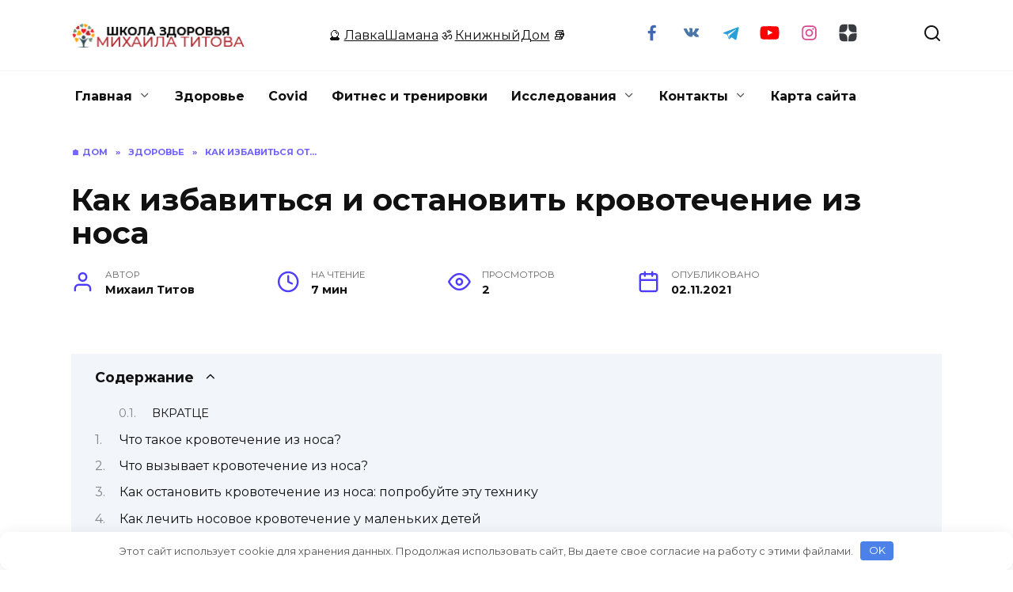

--- FILE ---
content_type: text/html; charset=UTF-8
request_url: https://shkola-zdorovia.ru/kak-ostanovit-krovotechenie-iz-nosa/
body_size: 22028
content:
<!doctype html> <html lang="ru-RU" prefix="og: https://ogp.me/ns#"> <head> <meta charset="UTF-8"> <meta name="viewport" content="width=device-width, initial-scale=1"> <title>Как избавиться и остановить кровотечение из носа 🌟 Школа Здоровья Михаила Титова</title> <meta name="description" content="Хотя носовые кровотечения довольно часты, они редко вызывают беспокойство. Говорят, что 60% людей испытали кровотечение из носа в течение своей жизни, но"/> <meta name="robots" content="follow, index, max-snippet:-1, max-video-preview:-1, max-image-preview:large"/> <link rel="canonical" href="https://shkola-zdorovia.ru/kak-ostanovit-krovotechenie-iz-nosa/"/> <meta property="og:locale" content="ru_RU"/> <meta property="og:type" content="article"/> <meta property="og:title" content="Как избавиться и остановить кровотечение из носа 🌟 Школа Здоровья Михаила Титова"/> <meta property="og:description" content="Хотя носовые кровотечения довольно часты, они редко вызывают беспокойство. Говорят, что 60% людей испытали кровотечение из носа в течение своей жизни, но"/> <meta property="og:url" content="https://shkola-zdorovia.ru/kak-ostanovit-krovotechenie-iz-nosa/"/> <meta property="og:site_name" content="Школа Здоровья Михаила Титова"/> <meta property="article:author" content="160526450771191"/> <meta property="article:tag" content="кровотечение"/> <meta property="article:tag" content="кровь"/> <meta property="article:tag" content="нос"/> <meta property="article:section" content="Как избавиться от..."/> <meta property="og:updated_time" content="2025-03-05T11:57:25+03:00"/> <meta property="og:image" content="https://shkola-zdorovia.ru/wp-content/uploads/2025/10/green-and-red-cute-floral-health-community-logo-1.webp"/> <meta property="og:image:secure_url" content="https://shkola-zdorovia.ru/wp-content/uploads/2025/10/green-and-red-cute-floral-health-community-logo-1.webp"/> <meta property="og:image:width" content="500"/> <meta property="og:image:height" content="500"/> <meta property="og:image:alt" content="остановить кровотечение из носа"/> <meta property="og:image:type" content="image/webp"/> <meta property="article:published_time" content="2021-11-02T15:33:30+03:00"/> <meta property="article:modified_time" content="2025-03-05T11:57:25+03:00"/> <meta name="twitter:card" content="summary_large_image"/> <meta name="twitter:title" content="Как избавиться и остановить кровотечение из носа 🌟 Школа Здоровья Михаила Титова"/> <meta name="twitter:description" content="Хотя носовые кровотечения довольно часты, они редко вызывают беспокойство. Говорят, что 60% людей испытали кровотечение из носа в течение своей жизни, но"/> <meta name="twitter:image" content="https://shkola-zdorovia.ru/wp-content/uploads/2025/10/green-and-red-cute-floral-health-community-logo-1.webp"/> <meta name="twitter:label1" content="Автор"/> <meta name="twitter:data1" content="Михаил Титов"/> <meta name="twitter:label2" content="Время чтения"/> <meta name="twitter:data2" content="6 минут"/> <script type="application/ld+json" class="rank-math-schema">{"@context":"https://schema.org","@graph":[{"@type":["EducationalOrganization","Organization"],"@id":"https://shkola-zdorovia.ru/#organization","name":"\u0428\u043a\u043e\u043b\u0430 \u0417\u0434\u043e\u0440\u043e\u0432\u044c\u044f \u041c\u0438\u0445\u0430\u0438\u043b\u0430 \u0422\u0438\u0442\u043e\u0432\u0430","url":"https://shkola-zdorovia.ru","logo":{"@type":"ImageObject","@id":"https://shkola-zdorovia.ru/#logo","url":"https://shkola-zdorovia.ru/wp-content/uploads/2025/10/green-and-red-cute-floral-health-community-logo-1.webp","contentUrl":"https://shkola-zdorovia.ru/wp-content/uploads/2025/10/green-and-red-cute-floral-health-community-logo-1.webp","caption":"\u0428\u043a\u043e\u043b\u0430 \u0417\u0434\u043e\u0440\u043e\u0432\u044c\u044f \u041c\u0438\u0445\u0430\u0438\u043b\u0430 \u0422\u0438\u0442\u043e\u0432\u0430","inLanguage":"ru-RU","width":"500","height":"500"}},{"@type":"WebSite","@id":"https://shkola-zdorovia.ru/#website","url":"https://shkola-zdorovia.ru","name":"\u0428\u043a\u043e\u043b\u0430 \u0417\u0434\u043e\u0440\u043e\u0432\u044c\u044f \u041c\u0438\u0445\u0430\u0438\u043b\u0430 \u0422\u0438\u0442\u043e\u0432\u0430","alternateName":"\u0428\u043a\u043e\u043b\u0430 \u0417\u0434\u043e\u0440\u043e\u0432\u044c\u044f \u041c. \u0422\u0438\u0442\u043e\u0432\u0430 | SZMT","publisher":{"@id":"https://shkola-zdorovia.ru/#organization"},"inLanguage":"ru-RU"},{"@type":"ImageObject","@id":"https://shkola-zdorovia.ru/wp-content/uploads/2025/10/green-and-red-cute-floral-health-community-logo-1.webp","url":"https://shkola-zdorovia.ru/wp-content/uploads/2025/10/green-and-red-cute-floral-health-community-logo-1.webp","width":"500","height":"500","inLanguage":"ru-RU"},{"@type":"BreadcrumbList","@id":"https://shkola-zdorovia.ru/kak-ostanovit-krovotechenie-iz-nosa/#breadcrumb","itemListElement":[{"@type":"ListItem","position":"1","item":{"@id":"https://shkola-zdorovia.ru","name":"\u0414\u043e\u043c\u043e\u0439"}},{"@type":"ListItem","position":"2","item":{"@id":"https://shkola-zdorovia.ru/health/kak-izbavitsya/","name":"\u041a\u0430\u043a \u0438\u0437\u0431\u0430\u0432\u0438\u0442\u044c\u0441\u044f \u043e\u0442..."}},{"@type":"ListItem","position":"3","item":{"@id":"https://shkola-zdorovia.ru/kak-ostanovit-krovotechenie-iz-nosa/","name":"\u041a\u0430\u043a \u0438\u0437\u0431\u0430\u0432\u0438\u0442\u044c\u0441\u044f \u0438 \u043e\u0441\u0442\u0430\u043d\u043e\u0432\u0438\u0442\u044c \u043a\u0440\u043e\u0432\u043e\u0442\u0435\u0447\u0435\u043d\u0438\u0435 \u0438\u0437 \u043d\u043e\u0441\u0430"}}]},{"@type":"WebPage","@id":"https://shkola-zdorovia.ru/kak-ostanovit-krovotechenie-iz-nosa/#webpage","url":"https://shkola-zdorovia.ru/kak-ostanovit-krovotechenie-iz-nosa/","name":"\u041a\u0430\u043a \u0438\u0437\u0431\u0430\u0432\u0438\u0442\u044c\u0441\u044f \u0438 \u043e\u0441\u0442\u0430\u043d\u043e\u0432\u0438\u0442\u044c \u043a\u0440\u043e\u0432\u043e\u0442\u0435\u0447\u0435\u043d\u0438\u0435 \u0438\u0437 \u043d\u043e\u0441\u0430 \ud83c\udf1f \u0428\u043a\u043e\u043b\u0430 \u0417\u0434\u043e\u0440\u043e\u0432\u044c\u044f \u041c\u0438\u0445\u0430\u0438\u043b\u0430 \u0422\u0438\u0442\u043e\u0432\u0430","datePublished":"2021-11-02T15:33:30+03:00","dateModified":"2025-03-05T11:57:25+03:00","isPartOf":{"@id":"https://shkola-zdorovia.ru/#website"},"primaryImageOfPage":{"@id":"https://shkola-zdorovia.ru/wp-content/uploads/2025/10/green-and-red-cute-floral-health-community-logo-1.webp"},"inLanguage":"ru-RU","breadcrumb":{"@id":"https://shkola-zdorovia.ru/kak-ostanovit-krovotechenie-iz-nosa/#breadcrumb"}},{"@type":"Person","@id":"https://shkola-zdorovia.ru/author/michael-titov/","name":"\u041c\u0438\u0445\u0430\u0438\u043b \u0422\u0438\u0442\u043e\u0432","url":"https://shkola-zdorovia.ru/author/michael-titov/","image":{"@type":"ImageObject","@id":"https://shkola-zdorovia.ru/wp-content/plugins/clearfy-pro/assets/images/default-avatar.png","url":"https://shkola-zdorovia.ru/wp-content/plugins/clearfy-pro/assets/images/default-avatar.png","caption":"\u041c\u0438\u0445\u0430\u0438\u043b \u0422\u0438\u0442\u043e\u0432","inLanguage":"ru-RU"},"sameAs":["https://shkola-zdorovia.ru/","160526450771191"],"worksFor":{"@id":"https://shkola-zdorovia.ru/#organization"}},{"@type":"BlogPosting","headline":"\u041a\u0430\u043a \u0438\u0437\u0431\u0430\u0432\u0438\u0442\u044c\u0441\u044f \u0438 \u043e\u0441\u0442\u0430\u043d\u043e\u0432\u0438\u0442\u044c \u043a\u0440\u043e\u0432\u043e\u0442\u0435\u0447\u0435\u043d\u0438\u0435 \u0438\u0437 \u043d\u043e\u0441\u0430 \ud83c\udf1f \u0428\u043a\u043e\u043b\u0430 \u0417\u0434\u043e\u0440\u043e\u0432\u044c\u044f \u041c\u0438\u0445\u0430\u0438\u043b\u0430 \u0422\u0438\u0442\u043e\u0432\u0430","keywords":"\u043e\u0441\u0442\u0430\u043d\u043e\u0432\u0438\u0442\u044c \u043a\u0440\u043e\u0432\u043e\u0442\u0435\u0447\u0435\u043d\u0438\u0435 \u0438\u0437 \u043d\u043e\u0441\u0430","datePublished":"2021-11-02T15:33:30+03:00","dateModified":"2025-03-05T11:57:25+03:00","articleSection":"\u041a\u0430\u043a \u0438\u0437\u0431\u0430\u0432\u0438\u0442\u044c\u0441\u044f \u043e\u0442...","author":{"@id":"https://shkola-zdorovia.ru/author/michael-titov/","name":"\u041c\u0438\u0445\u0430\u0438\u043b \u0422\u0438\u0442\u043e\u0432"},"publisher":{"@id":"https://shkola-zdorovia.ru/#organization"},"description":"\u0425\u043e\u0442\u044f \u043d\u043e\u0441\u043e\u0432\u044b\u0435 \u043a\u0440\u043e\u0432\u043e\u0442\u0435\u0447\u0435\u043d\u0438\u044f \u0434\u043e\u0432\u043e\u043b\u044c\u043d\u043e \u0447\u0430\u0441\u0442\u044b, \u043e\u043d\u0438 \u0440\u0435\u0434\u043a\u043e \u0432\u044b\u0437\u044b\u0432\u0430\u044e\u0442 \u0431\u0435\u0441\u043f\u043e\u043a\u043e\u0439\u0441\u0442\u0432\u043e.\u00a0\u0413\u043e\u0432\u043e\u0440\u044f\u0442, \u0447\u0442\u043e 60% \u043b\u044e\u0434\u0435\u0439 \u0438\u0441\u043f\u044b\u0442\u0430\u043b\u0438 \u043a\u0440\u043e\u0432\u043e\u0442\u0435\u0447\u0435\u043d\u0438\u0435 \u0438\u0437 \u043d\u043e\u0441\u0430 \u0432 \u0442\u0435\u0447\u0435\u043d\u0438\u0435 \u0441\u0432\u043e\u0435\u0439 \u0436\u0438\u0437\u043d\u0438, \u043d\u043e","name":"\u041a\u0430\u043a \u0438\u0437\u0431\u0430\u0432\u0438\u0442\u044c\u0441\u044f \u0438 \u043e\u0441\u0442\u0430\u043d\u043e\u0432\u0438\u0442\u044c \u043a\u0440\u043e\u0432\u043e\u0442\u0435\u0447\u0435\u043d\u0438\u0435 \u0438\u0437 \u043d\u043e\u0441\u0430 \ud83c\udf1f \u0428\u043a\u043e\u043b\u0430 \u0417\u0434\u043e\u0440\u043e\u0432\u044c\u044f \u041c\u0438\u0445\u0430\u0438\u043b\u0430 \u0422\u0438\u0442\u043e\u0432\u0430","@id":"https://shkola-zdorovia.ru/kak-ostanovit-krovotechenie-iz-nosa/#richSnippet","isPartOf":{"@id":"https://shkola-zdorovia.ru/kak-ostanovit-krovotechenie-iz-nosa/#webpage"},"image":{"@id":"https://shkola-zdorovia.ru/wp-content/uploads/2025/10/green-and-red-cute-floral-health-community-logo-1.webp"},"inLanguage":"ru-RU","mainEntityOfPage":{"@id":"https://shkola-zdorovia.ru/kak-ostanovit-krovotechenie-iz-nosa/#webpage"}}]}</script> <style id='wp-img-auto-sizes-contain-inline-css' type='text/css'> img:is([sizes=auto i],[sizes^="auto," i]){contain-intrinsic-size:3000px 1500px} /*# sourceURL=wp-img-auto-sizes-contain-inline-css */ </style> <style id='classic-theme-styles-inline-css' type='text/css'> /*! This file is auto-generated */ .wp-block-button__link{color:#fff;background-color:#32373c;border-radius:9999px;box-shadow:none;text-decoration:none;padding:calc(.667em + 2px) calc(1.333em + 2px);font-size:1.125em}.wp-block-file__button{background:#32373c;color:#fff;text-decoration:none} /*# sourceURL=/wp-includes/css/classic-themes.min.css */ </style> <link rel='stylesheet' id='google-fonts-css' href='https://fonts.googleapis.com/css?family=Montserrat%3A400%2C400i%2C700&#038;subset=cyrillic&#038;display=swap' media='all'/> <link rel='stylesheet' id='reboot-style-css' href='https://shkola-zdorovia.ru/wp-content/themes/reboot/assets/css/style.min.css' media='all'/> <script type="text/javascript" src="https://shkola-zdorovia.ru/wp-includes/js/jquery/jquery.min.js" id="jquery-core-js"></script> <style>.pseudo-clearfy-link { color: #008acf; cursor: pointer;}.pseudo-clearfy-link:hover { text-decoration: none;}</style><link rel="preload" href="https://shkola-zdorovia.ru/wp-content/themes/reboot/assets/fonts/wpshop-core.ttf" as="font" crossorigin> <style>.site-logotype{max-width:220px}.site-logotype img{max-height:30px}.post-card--grid, .post-card--grid .post-card__thumbnail, .post-card--grid .post-card__thumbnail img, .post-card--grid .post-card__thumbnail:before{border-radius: 6px}.post-card--small .post-card__thumbnail img{border-radius: 6px}.post-card--vertical .post-card__thumbnail img, .post-card--vertical .post-card__thumbnail a:before{border-radius: 6px}.post-card--horizontal .post-card__thumbnail img{border-radius: 6px}.post-card--standard .post-card__thumbnail img, .post-card--standard .post-card__thumbnail a:before{border-radius: 6px}.post-card--related, .post-card--related .post-card__thumbnail img, .post-card--related .post-card__thumbnail a:before{border-radius: 6px}</style> <link rel="icon" href="https://shkola-zdorovia.ru/wp-content/uploads/2025/10/green-and-red-cute-floral-health-community-logo-1-100x100.webp" sizes="32x32"/> <link rel="icon" href="https://shkola-zdorovia.ru/wp-content/uploads/2025/10/green-and-red-cute-floral-health-community-logo-1-400x400.webp" sizes="192x192"/> <link rel="apple-touch-icon" href="https://shkola-zdorovia.ru/wp-content/uploads/2025/10/green-and-red-cute-floral-health-community-logo-1-400x400.webp"/> <meta name="msapplication-TileImage" content="https://shkola-zdorovia.ru/wp-content/uploads/2025/10/green-and-red-cute-floral-health-community-logo-1-400x400.webp"/> <style>.clearfy-cookie { position:fixed; left:0; right:0; bottom:0; padding:12px; color:#555555; background:#ffffff; box-shadow:0 3px 20px -5px rgba(41, 44, 56, 0.2); z-index:9999; font-size: 13px; border-radius: 12px; transition: .3s; }.clearfy-cookie--left { left: 20px; bottom: 20px; right: auto; max-width: 400px; margin-right: 20px; }.clearfy-cookie--right { left: auto; bottom: 20px; right: 20px; max-width: 400px; margin-left: 20px; }.clearfy-cookie.clearfy-cookie-hide { transform: translateY(150%) translateZ(0); opacity: 0; }.clearfy-cookie-container { max-width:1170px; margin:0 auto; text-align:center; }.clearfy-cookie-accept { background:#4b81e8; color:#fff; border:0; padding:.2em .8em; margin: 0 0 0 .5em; font-size: 13px; border-radius: 4px; cursor: pointer; }.clearfy-cookie-accept:hover,.clearfy-cookie-accept:focus { opacity: .9; }</style> <style id='wp-block-heading-inline-css' type='text/css'>
h1:where(.wp-block-heading).has-background,h2:where(.wp-block-heading).has-background,h3:where(.wp-block-heading).has-background,h4:where(.wp-block-heading).has-background,h5:where(.wp-block-heading).has-background,h6:where(.wp-block-heading).has-background{padding:1.25em 2.375em}h1.has-text-align-left[style*=writing-mode]:where([style*=vertical-lr]),h1.has-text-align-right[style*=writing-mode]:where([style*=vertical-rl]),h2.has-text-align-left[style*=writing-mode]:where([style*=vertical-lr]),h2.has-text-align-right[style*=writing-mode]:where([style*=vertical-rl]),h3.has-text-align-left[style*=writing-mode]:where([style*=vertical-lr]),h3.has-text-align-right[style*=writing-mode]:where([style*=vertical-rl]),h4.has-text-align-left[style*=writing-mode]:where([style*=vertical-lr]),h4.has-text-align-right[style*=writing-mode]:where([style*=vertical-rl]),h5.has-text-align-left[style*=writing-mode]:where([style*=vertical-lr]),h5.has-text-align-right[style*=writing-mode]:where([style*=vertical-rl]),h6.has-text-align-left[style*=writing-mode]:where([style*=vertical-lr]),h6.has-text-align-right[style*=writing-mode]:where([style*=vertical-rl]){rotate:180deg}
/*# sourceURL=https://shkola-zdorovia.ru/wp-includes/blocks/heading/style.min.css */
</style>
<style id='wp-block-image-inline-css' type='text/css'>
.wp-block-image>a,.wp-block-image>figure>a{display:inline-block}.wp-block-image img{box-sizing:border-box;height:auto;max-width:100%;vertical-align:bottom}@media not (prefers-reduced-motion){.wp-block-image img.hide{visibility:hidden}.wp-block-image img.show{animation:show-content-image .4s}}.wp-block-image[style*=border-radius] img,.wp-block-image[style*=border-radius]>a{border-radius:inherit}.wp-block-image.has-custom-border img{box-sizing:border-box}.wp-block-image.aligncenter{text-align:center}.wp-block-image.alignfull>a,.wp-block-image.alignwide>a{width:100%}.wp-block-image.alignfull img,.wp-block-image.alignwide img{height:auto;width:100%}.wp-block-image .aligncenter,.wp-block-image .alignleft,.wp-block-image .alignright,.wp-block-image.aligncenter,.wp-block-image.alignleft,.wp-block-image.alignright{display:table}.wp-block-image .aligncenter>figcaption,.wp-block-image .alignleft>figcaption,.wp-block-image .alignright>figcaption,.wp-block-image.aligncenter>figcaption,.wp-block-image.alignleft>figcaption,.wp-block-image.alignright>figcaption{caption-side:bottom;display:table-caption}.wp-block-image .alignleft{float:left;margin:.5em 1em .5em 0}.wp-block-image .alignright{float:right;margin:.5em 0 .5em 1em}.wp-block-image .aligncenter{margin-left:auto;margin-right:auto}.wp-block-image :where(figcaption){margin-bottom:1em;margin-top:.5em}.wp-block-image.is-style-circle-mask img{border-radius:9999px}@supports ((-webkit-mask-image:none) or (mask-image:none)) or (-webkit-mask-image:none){.wp-block-image.is-style-circle-mask img{border-radius:0;-webkit-mask-image:url('data:image/svg+xml;utf8,<svg viewBox="0 0 100 100" xmlns="http://www.w3.org/2000/svg"><circle cx="50" cy="50" r="50"/></svg>');mask-image:url('data:image/svg+xml;utf8,<svg viewBox="0 0 100 100" xmlns="http://www.w3.org/2000/svg"><circle cx="50" cy="50" r="50"/></svg>');mask-mode:alpha;-webkit-mask-position:center;mask-position:center;-webkit-mask-repeat:no-repeat;mask-repeat:no-repeat;-webkit-mask-size:contain;mask-size:contain}}:root :where(.wp-block-image.is-style-rounded img,.wp-block-image .is-style-rounded img){border-radius:9999px}.wp-block-image figure{margin:0}.wp-lightbox-container{display:flex;flex-direction:column;position:relative}.wp-lightbox-container img{cursor:zoom-in}.wp-lightbox-container img:hover+button{opacity:1}.wp-lightbox-container button{align-items:center;backdrop-filter:blur(16px) saturate(180%);background-color:#5a5a5a40;border:none;border-radius:4px;cursor:zoom-in;display:flex;height:20px;justify-content:center;opacity:0;padding:0;position:absolute;right:16px;text-align:center;top:16px;width:20px;z-index:100}@media not (prefers-reduced-motion){.wp-lightbox-container button{transition:opacity .2s ease}}.wp-lightbox-container button:focus-visible{outline:3px auto #5a5a5a40;outline:3px auto -webkit-focus-ring-color;outline-offset:3px}.wp-lightbox-container button:hover{cursor:pointer;opacity:1}.wp-lightbox-container button:focus{opacity:1}.wp-lightbox-container button:focus,.wp-lightbox-container button:hover,.wp-lightbox-container button:not(:hover):not(:active):not(.has-background){background-color:#5a5a5a40;border:none}.wp-lightbox-overlay{box-sizing:border-box;cursor:zoom-out;height:100vh;left:0;overflow:hidden;position:fixed;top:0;visibility:hidden;width:100%;z-index:100000}.wp-lightbox-overlay .close-button{align-items:center;cursor:pointer;display:flex;justify-content:center;min-height:40px;min-width:40px;padding:0;position:absolute;right:calc(env(safe-area-inset-right) + 16px);top:calc(env(safe-area-inset-top) + 16px);z-index:5000000}.wp-lightbox-overlay .close-button:focus,.wp-lightbox-overlay .close-button:hover,.wp-lightbox-overlay .close-button:not(:hover):not(:active):not(.has-background){background:none;border:none}.wp-lightbox-overlay .lightbox-image-container{height:var(--wp--lightbox-container-height);left:50%;overflow:hidden;position:absolute;top:50%;transform:translate(-50%,-50%);transform-origin:top left;width:var(--wp--lightbox-container-width);z-index:9999999999}.wp-lightbox-overlay .wp-block-image{align-items:center;box-sizing:border-box;display:flex;height:100%;justify-content:center;margin:0;position:relative;transform-origin:0 0;width:100%;z-index:3000000}.wp-lightbox-overlay .wp-block-image img{height:var(--wp--lightbox-image-height);min-height:var(--wp--lightbox-image-height);min-width:var(--wp--lightbox-image-width);width:var(--wp--lightbox-image-width)}.wp-lightbox-overlay .wp-block-image figcaption{display:none}.wp-lightbox-overlay button{background:none;border:none}.wp-lightbox-overlay .scrim{background-color:#fff;height:100%;opacity:.9;position:absolute;width:100%;z-index:2000000}.wp-lightbox-overlay.active{visibility:visible}@media not (prefers-reduced-motion){.wp-lightbox-overlay.active{animation:turn-on-visibility .25s both}.wp-lightbox-overlay.active img{animation:turn-on-visibility .35s both}.wp-lightbox-overlay.show-closing-animation:not(.active){animation:turn-off-visibility .35s both}.wp-lightbox-overlay.show-closing-animation:not(.active) img{animation:turn-off-visibility .25s both}.wp-lightbox-overlay.zoom.active{animation:none;opacity:1;visibility:visible}.wp-lightbox-overlay.zoom.active .lightbox-image-container{animation:lightbox-zoom-in .4s}.wp-lightbox-overlay.zoom.active .lightbox-image-container img{animation:none}.wp-lightbox-overlay.zoom.active .scrim{animation:turn-on-visibility .4s forwards}.wp-lightbox-overlay.zoom.show-closing-animation:not(.active){animation:none}.wp-lightbox-overlay.zoom.show-closing-animation:not(.active) .lightbox-image-container{animation:lightbox-zoom-out .4s}.wp-lightbox-overlay.zoom.show-closing-animation:not(.active) .lightbox-image-container img{animation:none}.wp-lightbox-overlay.zoom.show-closing-animation:not(.active) .scrim{animation:turn-off-visibility .4s forwards}}@keyframes show-content-image{0%{visibility:hidden}99%{visibility:hidden}to{visibility:visible}}@keyframes turn-on-visibility{0%{opacity:0}to{opacity:1}}@keyframes turn-off-visibility{0%{opacity:1;visibility:visible}99%{opacity:0;visibility:visible}to{opacity:0;visibility:hidden}}@keyframes lightbox-zoom-in{0%{transform:translate(calc((-100vw + var(--wp--lightbox-scrollbar-width))/2 + var(--wp--lightbox-initial-left-position)),calc(-50vh + var(--wp--lightbox-initial-top-position))) scale(var(--wp--lightbox-scale))}to{transform:translate(-50%,-50%) scale(1)}}@keyframes lightbox-zoom-out{0%{transform:translate(-50%,-50%) scale(1);visibility:visible}99%{visibility:visible}to{transform:translate(calc((-100vw + var(--wp--lightbox-scrollbar-width))/2 + var(--wp--lightbox-initial-left-position)),calc(-50vh + var(--wp--lightbox-initial-top-position))) scale(var(--wp--lightbox-scale));visibility:hidden}}
/*# sourceURL=https://shkola-zdorovia.ru/wp-includes/blocks/image/style.min.css */
</style>
<style id='wp-block-image-theme-inline-css' type='text/css'>
:root :where(.wp-block-image figcaption){color:#555;font-size:13px;text-align:center}.is-dark-theme :root :where(.wp-block-image figcaption){color:#ffffffa6}.wp-block-image{margin:0 0 1em}
/*# sourceURL=https://shkola-zdorovia.ru/wp-includes/blocks/image/theme.min.css */
</style>
<style id='wp-block-list-inline-css' type='text/css'>
ol,ul{box-sizing:border-box}:root :where(.wp-block-list.has-background){padding:1.25em 2.375em}
/*# sourceURL=https://shkola-zdorovia.ru/wp-includes/blocks/list/style.min.css */
</style>
<style id='wp-block-group-inline-css' type='text/css'>
.wp-block-group{box-sizing:border-box}:where(.wp-block-group.wp-block-group-is-layout-constrained){position:relative}
/*# sourceURL=https://shkola-zdorovia.ru/wp-includes/blocks/group/style.min.css */
</style>
<style id='wp-block-group-theme-inline-css' type='text/css'>
:where(.wp-block-group.has-background){padding:1.25em 2.375em}
/*# sourceURL=https://shkola-zdorovia.ru/wp-includes/blocks/group/theme.min.css */
</style>
<style id='wp-block-paragraph-inline-css' type='text/css'>
.is-small-text{font-size:.875em}.is-regular-text{font-size:1em}.is-large-text{font-size:2.25em}.is-larger-text{font-size:3em}.has-drop-cap:not(:focus):first-letter{float:left;font-size:8.4em;font-style:normal;font-weight:100;line-height:.68;margin:.05em .1em 0 0;text-transform:uppercase}body.rtl .has-drop-cap:not(:focus):first-letter{float:none;margin-left:.1em}p.has-drop-cap.has-background{overflow:hidden}:root :where(p.has-background){padding:1.25em 2.375em}:where(p.has-text-color:not(.has-link-color)) a{color:inherit}p.has-text-align-left[style*="writing-mode:vertical-lr"],p.has-text-align-right[style*="writing-mode:vertical-rl"]{rotate:180deg}
/*# sourceURL=https://shkola-zdorovia.ru/wp-includes/blocks/paragraph/style.min.css */
</style>
<style id='wp-block-quote-inline-css' type='text/css'>
.wp-block-quote{box-sizing:border-box;overflow-wrap:break-word}.wp-block-quote.is-large:where(:not(.is-style-plain)),.wp-block-quote.is-style-large:where(:not(.is-style-plain)){margin-bottom:1em;padding:0 1em}.wp-block-quote.is-large:where(:not(.is-style-plain)) p,.wp-block-quote.is-style-large:where(:not(.is-style-plain)) p{font-size:1.5em;font-style:italic;line-height:1.6}.wp-block-quote.is-large:where(:not(.is-style-plain)) cite,.wp-block-quote.is-large:where(:not(.is-style-plain)) footer,.wp-block-quote.is-style-large:where(:not(.is-style-plain)) cite,.wp-block-quote.is-style-large:where(:not(.is-style-plain)) footer{font-size:1.125em;text-align:right}.wp-block-quote>cite{display:block}
/*# sourceURL=https://shkola-zdorovia.ru/wp-includes/blocks/quote/style.min.css */
</style>
<style id='wp-block-quote-theme-inline-css' type='text/css'>
.wp-block-quote{border-left:.25em solid;margin:0 0 1.75em;padding-left:1em}.wp-block-quote cite,.wp-block-quote footer{color:currentColor;font-size:.8125em;font-style:normal;position:relative}.wp-block-quote:where(.has-text-align-right){border-left:none;border-right:.25em solid;padding-left:0;padding-right:1em}.wp-block-quote:where(.has-text-align-center){border:none;padding-left:0}.wp-block-quote.is-large,.wp-block-quote.is-style-large,.wp-block-quote:where(.is-style-plain){border:none}
/*# sourceURL=https://shkola-zdorovia.ru/wp-includes/blocks/quote/theme.min.css */
</style>
<style id='wp-block-table-inline-css' type='text/css'>
.wp-block-table{overflow-x:auto}.wp-block-table table{border-collapse:collapse;width:100%}.wp-block-table thead{border-bottom:3px solid}.wp-block-table tfoot{border-top:3px solid}.wp-block-table td,.wp-block-table th{border:1px solid;padding:.5em}.wp-block-table .has-fixed-layout{table-layout:fixed;width:100%}.wp-block-table .has-fixed-layout td,.wp-block-table .has-fixed-layout th{word-break:break-word}.wp-block-table.aligncenter,.wp-block-table.alignleft,.wp-block-table.alignright{display:table;width:auto}.wp-block-table.aligncenter td,.wp-block-table.aligncenter th,.wp-block-table.alignleft td,.wp-block-table.alignleft th,.wp-block-table.alignright td,.wp-block-table.alignright th{word-break:break-word}.wp-block-table .has-subtle-light-gray-background-color{background-color:#f3f4f5}.wp-block-table .has-subtle-pale-green-background-color{background-color:#e9fbe5}.wp-block-table .has-subtle-pale-blue-background-color{background-color:#e7f5fe}.wp-block-table .has-subtle-pale-pink-background-color{background-color:#fcf0ef}.wp-block-table.is-style-stripes{background-color:initial;border-collapse:inherit;border-spacing:0}.wp-block-table.is-style-stripes tbody tr:nth-child(odd){background-color:#f0f0f0}.wp-block-table.is-style-stripes.has-subtle-light-gray-background-color tbody tr:nth-child(odd){background-color:#f3f4f5}.wp-block-table.is-style-stripes.has-subtle-pale-green-background-color tbody tr:nth-child(odd){background-color:#e9fbe5}.wp-block-table.is-style-stripes.has-subtle-pale-blue-background-color tbody tr:nth-child(odd){background-color:#e7f5fe}.wp-block-table.is-style-stripes.has-subtle-pale-pink-background-color tbody tr:nth-child(odd){background-color:#fcf0ef}.wp-block-table.is-style-stripes td,.wp-block-table.is-style-stripes th{border-color:#0000}.wp-block-table.is-style-stripes{border-bottom:1px solid #f0f0f0}.wp-block-table .has-border-color td,.wp-block-table .has-border-color th,.wp-block-table .has-border-color tr,.wp-block-table .has-border-color>*{border-color:inherit}.wp-block-table table[style*=border-top-color] tr:first-child,.wp-block-table table[style*=border-top-color] tr:first-child td,.wp-block-table table[style*=border-top-color] tr:first-child th,.wp-block-table table[style*=border-top-color]>*,.wp-block-table table[style*=border-top-color]>* td,.wp-block-table table[style*=border-top-color]>* th{border-top-color:inherit}.wp-block-table table[style*=border-top-color] tr:not(:first-child){border-top-color:initial}.wp-block-table table[style*=border-right-color] td:last-child,.wp-block-table table[style*=border-right-color] th,.wp-block-table table[style*=border-right-color] tr,.wp-block-table table[style*=border-right-color]>*{border-right-color:inherit}.wp-block-table table[style*=border-bottom-color] tr:last-child,.wp-block-table table[style*=border-bottom-color] tr:last-child td,.wp-block-table table[style*=border-bottom-color] tr:last-child th,.wp-block-table table[style*=border-bottom-color]>*,.wp-block-table table[style*=border-bottom-color]>* td,.wp-block-table table[style*=border-bottom-color]>* th{border-bottom-color:inherit}.wp-block-table table[style*=border-bottom-color] tr:not(:last-child){border-bottom-color:initial}.wp-block-table table[style*=border-left-color] td:first-child,.wp-block-table table[style*=border-left-color] th,.wp-block-table table[style*=border-left-color] tr,.wp-block-table table[style*=border-left-color]>*{border-left-color:inherit}.wp-block-table table[style*=border-style] td,.wp-block-table table[style*=border-style] th,.wp-block-table table[style*=border-style] tr,.wp-block-table table[style*=border-style]>*{border-style:inherit}.wp-block-table table[style*=border-width] td,.wp-block-table table[style*=border-width] th,.wp-block-table table[style*=border-width] tr,.wp-block-table table[style*=border-width]>*{border-style:inherit;border-width:inherit}
/*# sourceURL=https://shkola-zdorovia.ru/wp-includes/blocks/table/style.min.css */
</style>
<style id='wp-block-table-theme-inline-css' type='text/css'>
.wp-block-table{margin:0 0 1em}.wp-block-table td,.wp-block-table th{word-break:normal}.wp-block-table :where(figcaption){color:#555;font-size:13px;text-align:center}.is-dark-theme .wp-block-table :where(figcaption){color:#ffffffa6}
/*# sourceURL=https://shkola-zdorovia.ru/wp-includes/blocks/table/theme.min.css */
</style>
<style id='global-styles-inline-css' type='text/css'>
:root{--wp--preset--aspect-ratio--square: 1;--wp--preset--aspect-ratio--4-3: 4/3;--wp--preset--aspect-ratio--3-4: 3/4;--wp--preset--aspect-ratio--3-2: 3/2;--wp--preset--aspect-ratio--2-3: 2/3;--wp--preset--aspect-ratio--16-9: 16/9;--wp--preset--aspect-ratio--9-16: 9/16;--wp--preset--color--black: #000000;--wp--preset--color--cyan-bluish-gray: #abb8c3;--wp--preset--color--white: #ffffff;--wp--preset--color--pale-pink: #f78da7;--wp--preset--color--vivid-red: #cf2e2e;--wp--preset--color--luminous-vivid-orange: #ff6900;--wp--preset--color--luminous-vivid-amber: #fcb900;--wp--preset--color--light-green-cyan: #7bdcb5;--wp--preset--color--vivid-green-cyan: #00d084;--wp--preset--color--pale-cyan-blue: #8ed1fc;--wp--preset--color--vivid-cyan-blue: #0693e3;--wp--preset--color--vivid-purple: #9b51e0;--wp--preset--gradient--vivid-cyan-blue-to-vivid-purple: linear-gradient(135deg,rgb(6,147,227) 0%,rgb(155,81,224) 100%);--wp--preset--gradient--light-green-cyan-to-vivid-green-cyan: linear-gradient(135deg,rgb(122,220,180) 0%,rgb(0,208,130) 100%);--wp--preset--gradient--luminous-vivid-amber-to-luminous-vivid-orange: linear-gradient(135deg,rgb(252,185,0) 0%,rgb(255,105,0) 100%);--wp--preset--gradient--luminous-vivid-orange-to-vivid-red: linear-gradient(135deg,rgb(255,105,0) 0%,rgb(207,46,46) 100%);--wp--preset--gradient--very-light-gray-to-cyan-bluish-gray: linear-gradient(135deg,rgb(238,238,238) 0%,rgb(169,184,195) 100%);--wp--preset--gradient--cool-to-warm-spectrum: linear-gradient(135deg,rgb(74,234,220) 0%,rgb(151,120,209) 20%,rgb(207,42,186) 40%,rgb(238,44,130) 60%,rgb(251,105,98) 80%,rgb(254,248,76) 100%);--wp--preset--gradient--blush-light-purple: linear-gradient(135deg,rgb(255,206,236) 0%,rgb(152,150,240) 100%);--wp--preset--gradient--blush-bordeaux: linear-gradient(135deg,rgb(254,205,165) 0%,rgb(254,45,45) 50%,rgb(107,0,62) 100%);--wp--preset--gradient--luminous-dusk: linear-gradient(135deg,rgb(255,203,112) 0%,rgb(199,81,192) 50%,rgb(65,88,208) 100%);--wp--preset--gradient--pale-ocean: linear-gradient(135deg,rgb(255,245,203) 0%,rgb(182,227,212) 50%,rgb(51,167,181) 100%);--wp--preset--gradient--electric-grass: linear-gradient(135deg,rgb(202,248,128) 0%,rgb(113,206,126) 100%);--wp--preset--gradient--midnight: linear-gradient(135deg,rgb(2,3,129) 0%,rgb(40,116,252) 100%);--wp--preset--font-size--small: 19.5px;--wp--preset--font-size--medium: 20px;--wp--preset--font-size--large: 36.5px;--wp--preset--font-size--x-large: 42px;--wp--preset--font-size--normal: 22px;--wp--preset--font-size--huge: 49.5px;--wp--preset--spacing--20: 0.44rem;--wp--preset--spacing--30: 0.67rem;--wp--preset--spacing--40: 1rem;--wp--preset--spacing--50: 1.5rem;--wp--preset--spacing--60: 2.25rem;--wp--preset--spacing--70: 3.38rem;--wp--preset--spacing--80: 5.06rem;--wp--preset--shadow--natural: 6px 6px 9px rgba(0, 0, 0, 0.2);--wp--preset--shadow--deep: 12px 12px 50px rgba(0, 0, 0, 0.4);--wp--preset--shadow--sharp: 6px 6px 0px rgba(0, 0, 0, 0.2);--wp--preset--shadow--outlined: 6px 6px 0px -3px rgb(255, 255, 255), 6px 6px rgb(0, 0, 0);--wp--preset--shadow--crisp: 6px 6px 0px rgb(0, 0, 0);}:where(.is-layout-flex){gap: 0.5em;}:where(.is-layout-grid){gap: 0.5em;}body .is-layout-flex{display: flex;}.is-layout-flex{flex-wrap: wrap;align-items: center;}.is-layout-flex > :is(*, div){margin: 0;}body .is-layout-grid{display: grid;}.is-layout-grid > :is(*, div){margin: 0;}:where(.wp-block-columns.is-layout-flex){gap: 2em;}:where(.wp-block-columns.is-layout-grid){gap: 2em;}:where(.wp-block-post-template.is-layout-flex){gap: 1.25em;}:where(.wp-block-post-template.is-layout-grid){gap: 1.25em;}.has-black-color{color: var(--wp--preset--color--black) !important;}.has-cyan-bluish-gray-color{color: var(--wp--preset--color--cyan-bluish-gray) !important;}.has-white-color{color: var(--wp--preset--color--white) !important;}.has-pale-pink-color{color: var(--wp--preset--color--pale-pink) !important;}.has-vivid-red-color{color: var(--wp--preset--color--vivid-red) !important;}.has-luminous-vivid-orange-color{color: var(--wp--preset--color--luminous-vivid-orange) !important;}.has-luminous-vivid-amber-color{color: var(--wp--preset--color--luminous-vivid-amber) !important;}.has-light-green-cyan-color{color: var(--wp--preset--color--light-green-cyan) !important;}.has-vivid-green-cyan-color{color: var(--wp--preset--color--vivid-green-cyan) !important;}.has-pale-cyan-blue-color{color: var(--wp--preset--color--pale-cyan-blue) !important;}.has-vivid-cyan-blue-color{color: var(--wp--preset--color--vivid-cyan-blue) !important;}.has-vivid-purple-color{color: var(--wp--preset--color--vivid-purple) !important;}.has-black-background-color{background-color: var(--wp--preset--color--black) !important;}.has-cyan-bluish-gray-background-color{background-color: var(--wp--preset--color--cyan-bluish-gray) !important;}.has-white-background-color{background-color: var(--wp--preset--color--white) !important;}.has-pale-pink-background-color{background-color: var(--wp--preset--color--pale-pink) !important;}.has-vivid-red-background-color{background-color: var(--wp--preset--color--vivid-red) !important;}.has-luminous-vivid-orange-background-color{background-color: var(--wp--preset--color--luminous-vivid-orange) !important;}.has-luminous-vivid-amber-background-color{background-color: var(--wp--preset--color--luminous-vivid-amber) !important;}.has-light-green-cyan-background-color{background-color: var(--wp--preset--color--light-green-cyan) !important;}.has-vivid-green-cyan-background-color{background-color: var(--wp--preset--color--vivid-green-cyan) !important;}.has-pale-cyan-blue-background-color{background-color: var(--wp--preset--color--pale-cyan-blue) !important;}.has-vivid-cyan-blue-background-color{background-color: var(--wp--preset--color--vivid-cyan-blue) !important;}.has-vivid-purple-background-color{background-color: var(--wp--preset--color--vivid-purple) !important;}.has-black-border-color{border-color: var(--wp--preset--color--black) !important;}.has-cyan-bluish-gray-border-color{border-color: var(--wp--preset--color--cyan-bluish-gray) !important;}.has-white-border-color{border-color: var(--wp--preset--color--white) !important;}.has-pale-pink-border-color{border-color: var(--wp--preset--color--pale-pink) !important;}.has-vivid-red-border-color{border-color: var(--wp--preset--color--vivid-red) !important;}.has-luminous-vivid-orange-border-color{border-color: var(--wp--preset--color--luminous-vivid-orange) !important;}.has-luminous-vivid-amber-border-color{border-color: var(--wp--preset--color--luminous-vivid-amber) !important;}.has-light-green-cyan-border-color{border-color: var(--wp--preset--color--light-green-cyan) !important;}.has-vivid-green-cyan-border-color{border-color: var(--wp--preset--color--vivid-green-cyan) !important;}.has-pale-cyan-blue-border-color{border-color: var(--wp--preset--color--pale-cyan-blue) !important;}.has-vivid-cyan-blue-border-color{border-color: var(--wp--preset--color--vivid-cyan-blue) !important;}.has-vivid-purple-border-color{border-color: var(--wp--preset--color--vivid-purple) !important;}.has-vivid-cyan-blue-to-vivid-purple-gradient-background{background: var(--wp--preset--gradient--vivid-cyan-blue-to-vivid-purple) !important;}.has-light-green-cyan-to-vivid-green-cyan-gradient-background{background: var(--wp--preset--gradient--light-green-cyan-to-vivid-green-cyan) !important;}.has-luminous-vivid-amber-to-luminous-vivid-orange-gradient-background{background: var(--wp--preset--gradient--luminous-vivid-amber-to-luminous-vivid-orange) !important;}.has-luminous-vivid-orange-to-vivid-red-gradient-background{background: var(--wp--preset--gradient--luminous-vivid-orange-to-vivid-red) !important;}.has-very-light-gray-to-cyan-bluish-gray-gradient-background{background: var(--wp--preset--gradient--very-light-gray-to-cyan-bluish-gray) !important;}.has-cool-to-warm-spectrum-gradient-background{background: var(--wp--preset--gradient--cool-to-warm-spectrum) !important;}.has-blush-light-purple-gradient-background{background: var(--wp--preset--gradient--blush-light-purple) !important;}.has-blush-bordeaux-gradient-background{background: var(--wp--preset--gradient--blush-bordeaux) !important;}.has-luminous-dusk-gradient-background{background: var(--wp--preset--gradient--luminous-dusk) !important;}.has-pale-ocean-gradient-background{background: var(--wp--preset--gradient--pale-ocean) !important;}.has-electric-grass-gradient-background{background: var(--wp--preset--gradient--electric-grass) !important;}.has-midnight-gradient-background{background: var(--wp--preset--gradient--midnight) !important;}.has-small-font-size{font-size: var(--wp--preset--font-size--small) !important;}.has-medium-font-size{font-size: var(--wp--preset--font-size--medium) !important;}.has-large-font-size{font-size: var(--wp--preset--font-size--large) !important;}.has-x-large-font-size{font-size: var(--wp--preset--font-size--x-large) !important;}
/*# sourceURL=global-styles-inline-css */
</style>
</head> <body class="wp-singular post-template-default single single-post postid-30972 single-format-standard wp-custom-logo wp-embed-responsive wp-theme-reboot sidebar-none"> <div id="page" class="site"> <a class="skip-link screen-reader-text" href="#content"><!--noindex-->Перейти к содержанию<!--/noindex--></a> <div class="search-screen-overlay js-search-screen-overlay"></div> <div class="search-screen js-search-screen"> <form role="search" method="get" class="search-form" action="https://shkola-zdorovia.ru/"> <label> <span class="screen-reader-text"><!--noindex-->Search for:<!--/noindex--></span> <input type="search" class="search-field" placeholder="Поиск…" value="" name="s"> </label> <button type="submit" class="search-submit"></button> </form> </div> <header id="masthead" class="site-header full" itemscope itemtype="http://schema.org/WPHeader"> <div class="site-header-inner fixed"> <div class="humburger js-humburger"><span></span><span></span><span></span></div> <div class="site-branding"> <div class="site-logotype"><a href="https://shkola-zdorovia.ru/"><img src="https://shkola-zdorovia.ru/wp-content/uploads/2025/10/logotype_blog-shkolazdorovia.webp" width="446" height="61" alt="Школа Здоровья Михаила Титова"></a></div></div><!-- .site-branding --> <div class="header-html-2"> 🔮 <a href="https://kambohome.com/" target="_blank">ЛавкаШамана</a> ॐ <a href="https://environmentalgoods.ru/" target="_blank">КнижныйДом</a> 📚 </div> <div class="social-links"> <div class="social-buttons social-buttons--square social-buttons--circle"> <span class="social-button social-button--facebook js-link" data-href="aHR0cHM6Ly93d3cuZmFjZWJvb2suY29tL2thbWJvaG9tZS8=" data-target="_blank"></span><span class="social-button social-button--vkontakte js-link" data-href="aHR0cHM6Ly92ay5jb20va2FtYm9ob21l" data-target="_blank"></span><span class="social-button social-button--telegram js-link" data-href="aHR0cHM6Ly90Lm1lL2RvbWthbWJv" data-target="_blank"></span><span class="social-button social-button--youtube js-link" data-href="aHR0cHM6Ly93d3cueW91dHViZS5jb20vQGthbWJvaG9tZQ==" data-target="_blank"></span><span class="social-button social-button--instagram js-link" data-href="aHR0cHM6Ly9pbnN0YWdyYW0uY29tL2thbWJvaG9tZQ==" data-target="_blank"></span><span class="social-button social-button--yandexzen js-link" data-href="aHR0cHM6Ly9kemVuLnJ1L21pY2hhZWx0aXRvdi5ydQ==" data-target="_blank"></span> </div> </div> <div class="header-search"> <span class="search-icon js-search-icon"></span> </div> </div> </header><!-- #masthead --> <nav id="site-navigation" class="main-navigation fixed" itemscope itemtype="http://schema.org/SiteNavigationElement"> <div class="main-navigation-inner full"> <div class="menu-glavnoe-menyu-container"><ul id="header_menu" class="menu"><li id="menu-item-34914" class="menu-item menu-item-type-custom menu-item-object-custom menu-item-home menu-item-has-children menu-item-34914"><a href="https://shkola-zdorovia.ru/">Главная</a> <ul class="sub-menu"> <li id="menu-item-29745" class="menu-item menu-item-type-post_type menu-item-object-page menu-item-29745"><a href="https://shkola-zdorovia.ru/zapis-na-konsultaciyu/">Запись на консультацию</a></li> <li id="menu-item-29748" class="menu-item menu-item-type-post_type menu-item-object-page menu-item-29748"><a href="https://shkola-zdorovia.ru/download/">Скачать сайт</a></li> </ul> </li> <li id="menu-item-34438" class="menu-item menu-item-type-taxonomy menu-item-object-category current-post-ancestor menu-item-34438"><a href="https://shkola-zdorovia.ru/health/">Здоровье</a></li> <li id="menu-item-34437" class="menu-item menu-item-type-taxonomy menu-item-object-category menu-item-34437"><a href="https://shkola-zdorovia.ru/covid/">Covid</a></li> <li id="menu-item-34439" class="menu-item menu-item-type-taxonomy menu-item-object-category menu-item-34439"><a href="https://shkola-zdorovia.ru/fitnes-i-trenirovki/">Фитнес и тренировки</a></li> <li id="menu-item-32592" class="menu-item menu-item-type-custom menu-item-object-custom menu-item-has-children menu-item-32592"><a href="#">Исследования</a> <ul class="sub-menu"> <li id="menu-item-30197" class="menu-item menu-item-type-custom menu-item-object-custom menu-item-30197"><a href="https://spacemeditations.ru/">Медитации и духовное пробуждение</a></li> <li id="menu-item-30565" class="menu-item menu-item-type-custom menu-item-object-custom menu-item-30565"><a href="https://kambohome.ru/">Церемония Камбо</a></li> <li id="menu-item-32980" class="menu-item menu-item-type-custom menu-item-object-custom menu-item-32980"><a href="https://michaeltitov.ru/">Психология и чувства</a></li> </ul> </li> <li id="menu-item-20176" class="menu-item menu-item-type-post_type menu-item-object-page menu-item-has-children menu-item-20176"><a href="https://shkola-zdorovia.ru/contacts/">Контакты</a> <ul class="sub-menu"> <li id="menu-item-20199" class="menu-item menu-item-type-post_type menu-item-object-page menu-item-20199"><a href="https://shkola-zdorovia.ru/o-nas/" title="far fa-user-circle">Об авторе</a></li> <li id="menu-item-20369" class="menu-item menu-item-type-post_type menu-item-object-page menu-item-20369"><a href="https://shkola-zdorovia.ru/anna-polupan/" title="far fa-user">Анна Полупан (Ладаслава Дашко)</a></li> <li id="menu-item-29758" class="menu-item menu-item-type-post_type menu-item-object-page menu-item-29758"><a href="https://shkola-zdorovia.ru/press-centr/">Пресс-центр</a></li> <li id="menu-item-29741" class="menu-item menu-item-type-post_type menu-item-object-page menu-item-29741"><a href="https://shkola-zdorovia.ru/vy-avtor-priglashaem-k-sotrudnichestvu/">🌿 Школа Здоровья Михаила Титова приглашает авторов к сотрудничеству</a></li> </ul> </li> <li id="menu-item-34873" class="menu-item menu-item-type-post_type menu-item-object-page menu-item-34873"><a href="https://shkola-zdorovia.ru/sitemap/">Карта сайта</a></li> </ul></div> </div> </nav><!-- #site-navigation --> <div class="mobile-menu-placeholder js-mobile-menu-placeholder"></div> <div id="content" class="site-content fixed"> <div class="site-content-inner"> <div id="primary" class="content-area" itemscope itemtype="http://schema.org/Article"> <main id="main" class="site-main article-card"> <article id="post-30972" class="article-post post-30972 post type-post status-publish format-standard category-kak-izbavitsya tag-krovotechenie tag-krov tag-nos"> <div class="breadcrumb" itemscope itemtype="http://schema.org/BreadcrumbList"><span class="breadcrumb-item" itemprop="itemListElement" itemscope itemtype="http://schema.org/ListItem"><a href="https://shkola-zdorovia.ru/" itemprop="item"><span itemprop="name">🏠 Дом</span></a><meta itemprop="position" content="0"></span> <span class="breadcrumb-separator">»</span> <span class="breadcrumb-item" itemprop="itemListElement" itemscope itemtype="http://schema.org/ListItem"><a href="https://shkola-zdorovia.ru/health/" itemprop="item"><span itemprop="name">Здоровье</span></a><meta itemprop="position" content="1"></span> <span class="breadcrumb-separator">»</span> <span class="breadcrumb-item" itemprop="itemListElement" itemscope itemtype="http://schema.org/ListItem"><a href="https://shkola-zdorovia.ru/health/kak-izbavitsya/" itemprop="item"><span itemprop="name">Как избавиться от...</span></a><meta itemprop="position" content="2"></span></div> <h1 class="entry-title" itemprop="headline">Как избавиться и остановить кровотечение из носа</h1> <div class="entry-meta"> <span class="entry-author"><span class="entry-label">Автор</span> <span itemprop="author">Михаил Титов</span></span> <span class="entry-time"><span class="entry-label">На чтение</span> 7 мин</span> <span class="entry-views"><span class="entry-label">Просмотров</span> <span class="js-views-count" data-post_id="30972">2</span></span> <span class="entry-date"><span class="entry-label">Опубликовано</span> <time itemprop="datePublished" datetime="2021-11-02">02.11.2021</time></span> </div> <div class="entry-content" itemprop="articleBody"> <div class="wp-block-group has-base-2-background-color has-background"><div class="wp-block-group__inner-container is-layout-flow wp-block-group-is-layout-flow"> <div class="table-of-contents open"><div class="table-of-contents__header"><span class="table-of-contents__hide js-table-of-contents-hide">Содержание</span></div><ol class="table-of-contents__list js-table-of-contents-list"> <li class="level-2"><a href="#expanderHead">ВКРАТЦЕ</a></li><li class="level-1"><a href="#chto-takoe-krovotechenie-iz-nosa">Что такое кровотечение из носа?</a></li><li class="level-1"><a href="#chto-vyzyvaet-krovotechenie-iz-nosa">Что вызывает кровотечение из носа?</a></li><li class="level-1"><a href="#kak-ostanovit-krovotechenie-iz-nosa-poprobuyte">Как остановить кровотечение из носа: попробуйте эту технику</a></li><li class="level-1"><a href="#kak-lechit-nosovoe-krovotechenie-u-malenkih">Как лечить носовое кровотечение у маленьких детей</a></li><li class="level-1"><a href="#normalny-li-nosovye-krovotecheniya-vo-vremya">Нормальны ли носовые кровотечения во время беременности?</a></li><li class="level-1"><a href="#nosovye-krovotecheniya-redko-yavlyayutsya">Носовые кровотечения редко являются поводом для беспокойства, но если они повторяются, прислушайтесь к совету врача</a></li><li class="level-1"><a href="#chasto-zadavaemye-voprosy-o-nosovyh-krovotecheniyah">Часто задаваемые вопросы о носовых кровотечениях</a></li><li class="level-1"><a href="#istochniki">Источники</a></li></ol></div><h3 class="wp-block-heading" id="expanderHead">ВКРАТЦЕ</h3> <ul class="wp-block-list"><li>Домашнее средство от кровотечения из носа &#8212; яблочный уксус, так как он, как известно, сужает кровеносные сосуды.</li><li>Говорят, что некоторые назальные спреи помогают при незначительных кровотечениях, но их лучше избегать, поскольку они могут усугубить кровотечение и заложенность носа, а длительное использование не рекомендуется.</li><li>Говорят, что 60% людей испытали кровотечение из носа в течение своей жизни, но возрастная группа, наиболее подверженная этому заболеванию, — это дети от 2 до 10 лет и взрослые от 50 до 80 лет.</li><li>Носовые кровотечения возникают в сухом климате или в холодные месяцы, когда вы проводите большую часть времени в помещении, где используются обогреватели. Это происходит потому, что тепло вызывает высыхание и растрескивание носовых оболочек.</li></ul> </div></div> <p>Хотя носовые кровотечения довольно часты, они редко вызывают беспокойство. Говорят, что 60% людей испытали кровотечение из носа в течение своей жизни, но возрастная группа, наиболее подверженная этому заболеванию, — это дети в возрасте от 2 до 10 лет и взрослые в возрасте от 50 до 80 лет. Но почему возникает кровотечение из носа и каковы наиболее эффективные способы его лечения?</p> <h2 class="wp-block-heading" id="chto-takoe-krovotechenie-iz-nosa">Что такое кровотечение из носа?</h2> <p>С медицинской точки зрения кровотечение из носа называется носовым кровотечением и возникает при разрыве кровеносных сосудов в носу.&nbsp;Нос находится в очень заметной, но уязвимой области.&nbsp;Любая травма лица, например удар мячом или твердым предметом, может повредить носовой ход и вызвать кровотечение.&nbsp;Носовое кровотечение может быть серьезной или просто незначительной проблемой, и его можно разделить на один из следующих двух типов:</p> <ul class="wp-block-list"><li><strong>Переднее (лобное) носовое кровотечение</strong> происходит, когда кровоточит перегородка или стенка, разделяющая ноздри. Перегородка содержит множество кровеносных сосудов, которые могут разорваться при случайном поцарапании или травме. Большинство носовых кровотечений начинается около ноздрей, которые расположены в нижнем отделе перегородки.</li><li><strong>Кровотечение из носа в задней части (спине): у</strong> взрослых и людей с травмой лица выше вероятность возникновения этого типа кровотечения из носа. Кровотечение происходит в задней и самой глубокой части носа, где проходят артериальные ветви, несущие кровь к носу. Вот почему последующие носовые кровотечения более серьезны и могут потребовать медицинской помощи.</li></ul> <p>Как уже упоминалось, носовые кровотечения редко заканчиваются смертельным исходом. Фактически, только 4 из 2,4 миллиона смертей ежегодно вызваны этим заболеванием. Лишь 10% людей, страдающих кровотечением из носа, нуждаются в медицинской помощи. Однако, если вы испытываете частые и случайные кровотечения из носа, рекомендуется обратиться к врачу, чтобы он мог определить потенциальную причину.</p> <h2 class="wp-block-heading" id="chto-vyzyvaet-krovotechenie-iz-nosa">Что вызывает кровотечение из носа?</h2> <p>Носовые кровотечения возникают в сухом климате или в холодные месяцы, когда вы проводите большую часть времени в помещении, где используются обогреватели.&nbsp;Это происходит потому, что тепло вызывает высыхание и растрескивание носовых оболочек.&nbsp;Почесывание внутренней части носа также может вызвать случайное кровотечение из носа, которое можно немедленно остановить.&nbsp;Между тем, последующие кровотечения из носа могут быть спровоцированы высоким кровяным давлением и травмами носа.</p> <h2 class="wp-block-heading" id="kak-ostanovit-krovotechenie-iz-nosa-poprobuyte">Как остановить кровотечение из носа: попробуйте эту технику</h2> <p>В большинстве случаев кровотечение из носа не требует неотложной медицинской помощи, и есть несколько эффективных способов его лечения.&nbsp;Вот базовое руководство от NHS Inform, которое вы можете очень легко попробовать:</p> <ol class="wp-block-list"><li>Сесть.&nbsp;Сильно зажмите мягкую часть носа чуть выше ноздрей.&nbsp;Оставайтесь в этом положении не менее 10-15 минут.</li><li>Наклонитесь вперед и дышите через рот.&nbsp;Это позволит крови стекать в нос, а не в заднюю часть глотки.</li><li>Положите на переносицу холодный компресс, например пакет со льдом или пакет замороженных овощей, завернутый в полотенце.</li><li>Встаньте прямо и не лягте.&nbsp;Это помогает снизить давление на кровеносные сосуды носа и уменьшить кровотечение.</li></ol> <p>Говорят, что некоторые назальные спреи помогают при незначительном кровотечении, но лучше не использовать их, поскольку они могут усугубить кровотечение и заложенность носа. Также не рекомендуется длительное использование. Если вы попробовали описанные выше действия и не получили положительного результата, попробуйте это простое домашнее средство от кровотечения из носа: смочите ватный диск в яблочном уксусе и приложите его к пораженной ноздре. Считается, что кислота в уксусе сужает кровеносные сосуды.</p> <h2 class="wp-block-heading" id="kak-lechit-nosovoe-krovotechenie-u-malenkih">Как лечить носовое кровотечение у маленьких детей</h2> <p>Дети в возрасте от 2 до 10 лет склонны к носовым кровотечениям.&nbsp;Согласно веб-сайту Американской академии педиатрии HealthyChildren.org, в раннем детстве у детей было как минимум одно кровотечение из носа.&nbsp;В некоторых случаях у дошкольников кровотечение несколько раз в неделю.&nbsp;Это почти всегда из-за травмы, например, удара мячом по лицу или случайного почесывания внутренней части носа во время царапания.</p> <p>Для ребенка или родителя кровотечение из носа может быть очень тревожным, особенно если это произошло впервые.&nbsp;Избегайте засорения носа салфетками или полотенцем, чтобы остановить кровотечение.&nbsp;Лучше попросите ребенка сесть, а затем попробуйте выполнить шаги, упомянутые выше.</p> <p>Когда кровотечение остановится, вашему ребенку важно оставаться спокойным и расслабленным.&nbsp;Не играйте какое-то время.&nbsp;Также не следует сморкаться, тереть и чесать нос.&nbsp;Бывают случаи, когда кровотечение из носа может быть признаком более серьезного заболевания.&nbsp;Вам может потребоваться отвести ребенка к врачу, если:</p> <ul class="wp-block-list"><li>Кровотечение не прекращается после многократной попытки выполнить указанные выше действия.</li><li>Ваш ребенок чувствует тошноту, слабость или одышку.</li><li>Травма лица или головы</li><li>Есть кровь в других частях тела, таких как моча, стул и десны.</li><li>Из носа выходит слишком много крови</li></ul> <h2 class="wp-block-heading" id="normalny-li-nosovye-krovotecheniya-vo-vremya">Нормальны ли носовые кровотечения во время беременности?</h2> <p>Беременность может быть трудным и чувствительным периодом в жизни женщины, особенно из-за увеличения гормонов в ее организме.&nbsp;Гормоны беременности могут привести к усилению кровотока, повлиять на мембраны и вызвать их набухание и размягчение.&nbsp;Поэтому, если вы слишком сильно высморкаетесь, это может привести к разрыву плодных оболочек и их кровотечению.</p> <h2 class="wp-block-heading" id="nosovye-krovotecheniya-redko-yavlyayutsya">Носовые кровотечения редко являются поводом для беспокойства, но если они повторяются, прислушайтесь к совету врача</h2> <p>Носовое кровотечение &#8212; распространенное заболевание, но если оно происходит регулярно, лучше не игнорировать его.&nbsp;Даже если у вас частые носовые кровотечения, но они могут очень легко остановить кровотечение, лучше проконсультироваться с врачом.&nbsp;Также бывают случаи, когда необходимо обратиться к врачу, если:</p> <ul class="wp-block-list"><li>У вас кровотечение из носа более 20 минут</li><li>Обильное кровотечение, и вы уже потеряли много крови</li><li>Вам трудно дышать правильно</li><li>Вы проглотили большое количество крови, и вас тошнит</li><li>Носовое кровотечение вызвано травмой, например автомобильной аварией.</li></ul> <h2 class="wp-block-heading" id="chasto-zadavaemye-voprosy-o-nosovyh-krovotecheniyah">Часто задаваемые вопросы о носовых кровотечениях</h2> <p><strong>В:&nbsp;Почему у меня идет кровь из носа?</strong></p> <p><strong>О:</strong>&nbsp;Носовое кровотечение возникает при разрыве кровеносных сосудов в носу.&nbsp;Это может произойти из-за ряда причин, таких как травма (удар по лицу или носу), случайное расчесывание носа изнутри, нахождение на большой высоте или вирусные инфекции, и многие другие.</p> <p><strong>В:&nbsp;Может ли стресс вызвать кровотечение из носа?</strong></p> <p><strong>Ответ:</strong>&nbsp;Эта теория все еще не пришла к мнению, хотя в исследовании British Medical Journal отмечается, что существует связь между носовым кровотечением и высоким кровяным давлением, которое является распространенным индикатором стресса.</p> <p><strong>В:&nbsp;Что мне делать, если кровотечение из носа не прекращается?</strong></p> <p><strong>О:</strong>&nbsp;Если у вас идет кровь из носа более 20 минут и вы уже чувствуете себя плохо из-за потери слишком большого количества крови, немедленно обратитесь к врачу.</p> <p><strong>В:&nbsp;Могу ли я умереть от кровотечения из носа?</strong></p> <p><strong>О:</strong> Хотя в большинстве случаев это безвредно и легко поддается лечению, некоторые носовые кровотечения могут быть признаком серьезной проблемы со здоровьем. Например, это может быть симптом аневризмы внутренней сонной артерии, что может привести к летальному исходу. ABC News также сообщил об инциденте, в котором 47-летний британец умер от легкого носового кровотечения, которое вызвало закупорку его дыхательных путей и вызвало удушье.</p> <h2 class="wp-block-heading" id="istochniki">Источники</h2> <ul class="wp-block-list"><li><a target="_blank" href="https://www.ncbi.nlm.nih.gov/books/NBK435997/" rel="noreferrer noopener nofollow">Epistaxis (Nose Bleed), January 30, 2019</a></li><li><a target="_blank" href="https://www.health.harvard.edu/a_to_z/nosebleed-epistaxis-a-to-z" rel="noreferrer noopener nofollow">Harvard Health Publishing, Nosebleed (Epistaxis)</a></li><li><a target="_blank" href="https://www.mayoclinic.org/symptoms/nosebleeds/basics/when-to-see-doctor/sym-20050914" rel="noreferrer noopener nofollow">Mayo Clinic, May 2, 2018</a></li><li><a target="_blank" href="https://kidshealth.org/en/teens/nosebleeds.html" rel="noreferrer noopener nofollow">Teen&#8217;s Health from Nemours, Nosebleeds</a></li><li><a target="_blank" href="https://www.verywellhealth.com/nosebleeds-causes-2328816" rel="noreferrer noopener nofollow">VeryWell Health, November 22, 2019</a></li><li><a target="_blank" href="https://www.nhsinform.scot/illnesses-and-conditions/ears-nose-and-throat/nosebleed" rel="noreferrer noopener nofollow">NHS Inform, Nosebleed</a></li><li><a target="_blank" href="https://my.clevelandclinic.org/health/diseases/13464-nosebleed-epistaxis/management-and-treatment" rel="noreferrer noopener nofollow">Cleveland Clinic, Nosebleed (Epistaxis): Management and Treatment</a></li><li><a target="_blank" href="https://food.ndtv.com/health/effective-home-remedies-to-stop-nose-bleeding-1842722" rel="noreferrer noopener nofollow">NDTV Food, April 26, 2018</a></li><li><a target="_blank" href="https://www.healthychildren.org/English/health-issues/conditions/ear-nose-throat/Pages/Chronic-Nosebleeds-What-To-Do.aspx" rel="noreferrer noopener nofollow">Healthychildren.org, June 1, 2009</a></li><li><a target="_blank" href="https://kidshealth.org/en/parents/nose-bleed.html" rel="noreferrer noopener nofollow">KidsHealth, Nosebleeds</a></li><li><a target="_blank" href="https://www.cedars-sinai.org/health-library/diseases-and-conditions---pediatrics/n/nosebleed-epistaxis-in-children.html" rel="noreferrer noopener nofollow">Cedars-Sinai, Nosebleed (Epistaxis) in Children</a></li><li><a target="_blank" href="https://www.whattoexpect.com/pregnancy/symptoms-and-solutions/nasal-congestion.aspx" rel="noreferrer noopener nofollow">What to Expect, May 4, 2019</a></li><li><a target="_blank" href="https://www.ncbi.nlm.nih.gov/pmc/articles/PMC1120295/" rel="noreferrer noopener nofollow">BMJ. 2001 May 12; 322(7295): 1181.</a></li><li><a target="_blank" href="https://www.omicsonline.org/open-access/epistaxis-related-to-internal-carotid-artery-cavernous-sinus-aneurysm-2161-119X-1000188.php?aid=51960" rel="noreferrer noopener nofollow">Otolaryngology, 2015, 5:188</a></li><li><a target="_blank" href="http://abcnews.go.com/blogs/health/2011/12/02/man-dies-from-severe-nosebleed/" rel="noreferrer noopener nofollow">ABC News, December 2, 2011</a></li></ul> <p><a href="https://www.amazon.com/Toda-verdad-sobre-COVID-19-pasaportes-ebook/dp/B09JJKF2GV?cid_source=banner&amp;cid_medium=int&amp;cid=the_truth_about_covid_20211027&amp;cid_content=escsmid&amp;cid_term=version1" target="_blank" rel="noreferrer noopener nofollow"></a></p> </div><!-- .entry-content --> </article> <div class="entry-tags"><a href="https://shkola-zdorovia.ru/tag/krovotechenie/" class="entry-tag">кровотечение</a> <a href="https://shkola-zdorovia.ru/tag/krov/" class="entry-tag">кровь</a> <a href="https://shkola-zdorovia.ru/tag/nos/" class="entry-tag">нос</a> </div> <div class="rating-box"> <div class="rating-box__header">Оцените статью</div> <div class="wp-star-rating js-star-rating star-rating--score-0" data-post-id="30972" data-rating-count="0" data-rating-sum="0" data-rating-value="0"><span class="star-rating-item js-star-rating-item" data-score="1"><svg aria-hidden="true" role="img" xmlns="http://www.w3.org/2000/svg" viewBox="0 0 576 512" class="i-ico"><path fill="currentColor" d="M259.3 17.8L194 150.2 47.9 171.5c-26.2 3.8-36.7 36.1-17.7 54.6l105.7 103-25 145.5c-4.5 26.3 23.2 46 46.4 33.7L288 439.6l130.7 68.7c23.2 12.2 50.9-7.4 46.4-33.7l-25-145.5 105.7-103c19-18.5 8.5-50.8-17.7-54.6L382 150.2 316.7 17.8c-11.7-23.6-45.6-23.9-57.4 0z" class="ico-star"></path></svg></span><span class="star-rating-item js-star-rating-item" data-score="2"><svg aria-hidden="true" role="img" xmlns="http://www.w3.org/2000/svg" viewBox="0 0 576 512" class="i-ico"><path fill="currentColor" d="M259.3 17.8L194 150.2 47.9 171.5c-26.2 3.8-36.7 36.1-17.7 54.6l105.7 103-25 145.5c-4.5 26.3 23.2 46 46.4 33.7L288 439.6l130.7 68.7c23.2 12.2 50.9-7.4 46.4-33.7l-25-145.5 105.7-103c19-18.5 8.5-50.8-17.7-54.6L382 150.2 316.7 17.8c-11.7-23.6-45.6-23.9-57.4 0z" class="ico-star"></path></svg></span><span class="star-rating-item js-star-rating-item" data-score="3"><svg aria-hidden="true" role="img" xmlns="http://www.w3.org/2000/svg" viewBox="0 0 576 512" class="i-ico"><path fill="currentColor" d="M259.3 17.8L194 150.2 47.9 171.5c-26.2 3.8-36.7 36.1-17.7 54.6l105.7 103-25 145.5c-4.5 26.3 23.2 46 46.4 33.7L288 439.6l130.7 68.7c23.2 12.2 50.9-7.4 46.4-33.7l-25-145.5 105.7-103c19-18.5 8.5-50.8-17.7-54.6L382 150.2 316.7 17.8c-11.7-23.6-45.6-23.9-57.4 0z" class="ico-star"></path></svg></span><span class="star-rating-item js-star-rating-item" data-score="4"><svg aria-hidden="true" role="img" xmlns="http://www.w3.org/2000/svg" viewBox="0 0 576 512" class="i-ico"><path fill="currentColor" d="M259.3 17.8L194 150.2 47.9 171.5c-26.2 3.8-36.7 36.1-17.7 54.6l105.7 103-25 145.5c-4.5 26.3 23.2 46 46.4 33.7L288 439.6l130.7 68.7c23.2 12.2 50.9-7.4 46.4-33.7l-25-145.5 105.7-103c19-18.5 8.5-50.8-17.7-54.6L382 150.2 316.7 17.8c-11.7-23.6-45.6-23.9-57.4 0z" class="ico-star"></path></svg></span><span class="star-rating-item js-star-rating-item" data-score="5"><svg aria-hidden="true" role="img" xmlns="http://www.w3.org/2000/svg" viewBox="0 0 576 512" class="i-ico"><path fill="currentColor" d="M259.3 17.8L194 150.2 47.9 171.5c-26.2 3.8-36.7 36.1-17.7 54.6l105.7 103-25 145.5c-4.5 26.3 23.2 46 46.4 33.7L288 439.6l130.7 68.7c23.2 12.2 50.9-7.4 46.4-33.7l-25-145.5 105.7-103c19-18.5 8.5-50.8-17.7-54.6L382 150.2 316.7 17.8c-11.7-23.6-45.6-23.9-57.4 0z" class="ico-star"></path></svg></span></div><div class="star-rating-text"><em>( Пока оценок нет )</em></div> </div> <div class="entry-social"> <div class="social-buttons"><span class="social-button social-button--vkontakte" data-social="vkontakte" data-image=""></span><span class="social-button social-button--facebook" data-social="facebook"></span><span class="social-button social-button--telegram" data-social="telegram"></span><span class="social-button social-button--odnoklassniki" data-social="odnoklassniki"></span><span class="social-button social-button--twitter" data-social="twitter"></span><span class="social-button social-button--sms" data-social="sms"></span><span class="social-button social-button--whatsapp" data-social="whatsapp"></span></div> </div> <meta itemscope itemprop="mainEntityOfPage" itemType="https://schema.org/WebPage" itemid="https://shkola-zdorovia.ru/kak-ostanovit-krovotechenie-iz-nosa/" content="Как избавиться и остановить кровотечение из носа"> <meta itemprop="dateModified" content="2025-03-05"> <div itemprop="publisher" itemscope itemtype="https://schema.org/Organization" style="display: none;"><div itemprop="logo" itemscope itemtype="https://schema.org/ImageObject"><img itemprop="url image" src="https://shkola-zdorovia.ru/wp-content/uploads/2025/10/logotype_blog-shkolazdorovia.webp" alt="Школа Здоровья Михаила Титова"></div><meta itemprop="name" content="Школа Здоровья Михаила Титова"><meta itemprop="telephone" content="+7 (927) 434-58-43"><meta itemprop="address" content="Россия, Республика Татарстан, Казань"></div> <div id="comments" class="comments-area"> <div id="respond" class="comment-respond"> <div id="reply-title" class="comment-reply-title">Поделись своим опытом, осознанием или вопросом <small><a rel="nofollow" id="cancel-comment-reply-link" href="/kak-ostanovit-krovotechenie-iz-nosa/#respond" style="display:none;">Отменить ответ</a></small></div><form action="https://shkola-zdorovia.ru/wp-comments-post.php" method="post" id="commentform" class="comment-form"><p class="comment-form-author"><label class="screen-reader-text" for="author">Имя <span class="required">*</span></label> <input id="author" name="author" type="text" value="" size="30" maxlength="245" required='required' placeholder="Имя"/></p> <p class="comment-form-email"><label class="screen-reader-text" for="email">Email <span class="required">*</span></label> <input id="email" name="email" type="email" value="" size="30" maxlength="100" required='required' placeholder="Email"/></p> <p class="comment-form-comment"><label class="screen-reader-text" for="comment">Комментарий</label> <textarea id="comment" name="comment" cols="45" rows="8" maxlength="65525" required="required" placeholder="Комментарий" ></textarea></p><div class="comment-notes-after">Нажимая кнопку «Отправить комментарий», я подтверждаю своё согласие на <a href="https://shkola-zdorovia.ru/politika-opd/">обработку персональных данных</a> и принимаю условия <a href="https://shkola-zdorovia.ru/politika-konfidentsialnosti/" target="_blank">политики конфиденциальности</a>. Моё сообщение передаётся осознанно и с уважением к пространству Школы.</div><p class="form-submit"><input name="submit" type="submit" id="submit" class="submit" value="Отправить комментарий"/> <input type='hidden' name='comment_post_ID' value='30972' id='comment_post_ID'/> <input type='hidden' name='comment_parent' id='comment_parent' value='0'/> </p><p style="display: none;"><input type="hidden" id="akismet_comment_nonce" name="akismet_comment_nonce" value="d58c276f20"/></p><p style="display: none !important;" class="akismet-fields-container" data-prefix="ak_"><label>&#916;<textarea name="ak_hp_textarea" cols="45" rows="8" maxlength="100"></textarea></label><input type="hidden" id="ak_js_1" name="ak_js" value="101"/><script>document.getElementById( "ak_js_1" ).setAttribute( "value", ( new Date() ).getTime() );</script></p></form> </div><!-- #respond --> </div><!-- #comments --> </main><!-- #main --> </div><!-- #primary --> <div id="related-posts" class="related-posts fixed"><div class="related-posts__header">Вам также может понравиться</div><div class="post-cards post-cards--vertical"> <div class="post-card post-card--related post-card--thumbnail-no"> <div class="post-card__title"><a href="https://shkola-zdorovia.ru/kak-izbavitsya-ot-izzhogi/">Как избавиться от изжоги</a></div><div class="post-card__description">Вы когда-нибудь испытывали жжение в груди (сразу за</div><div class="post-card__meta"><span class="post-card__comments">0</span><span class="post-card__views">1</span></div> </div> <div class="post-card post-card--related post-card--thumbnail-no"> <div class="post-card__title"><a href="https://shkola-zdorovia.ru/diabet-i-vseobemlyushhaya-pravda-o-nem/">Как избавиться от диабета: всеобъемлющая правда о нем!</a></div><div class="post-card__description">Вкратце По некоторым оценкам, за последние 50 лет число</div><div class="post-card__meta"><span class="post-card__comments">0</span><span class="post-card__views">1</span></div> </div> <div class="post-card post-card--related post-card--thumbnail-no"> <div class="post-card__title"><a href="https://shkola-zdorovia.ru/vasha-kozha-oshhushhaet-zud-i-suhost-zimoj-pochti-vse-sredstva-ot-etih-problem-est-na-vashej-kuhne/">Как избавиться от зуда и сухости кожи зимой? Почти все средства от этих проблем есть на вашей кухне</a></div><div class="post-card__description">Вкратце Сухая, чешуйчатая и зудящая кожа зимой возникает</div><div class="post-card__meta"><span class="post-card__comments">0</span><span class="post-card__views">0</span></div> </div> <div class="post-card post-card--related post-card--thumbnail-no"> <div class="post-card__title"><a href="https://shkola-zdorovia.ru/znaete-li-vy-kak-izbavitsya-ot-golovnoj-boli/">Как избавиться от головной боли</a></div><div class="post-card__description">Вкратце Мужчины с самым низким уровнем витамина D в</div><div class="post-card__meta"><span class="post-card__comments">0</span><span class="post-card__views">2</span></div> </div> <div class="post-card post-card--related post-card--thumbnail-no"> <div class="post-card__title"><a href="https://shkola-zdorovia.ru/sredstva-ot-toshnoty/">Как избавиться от тошноты</a></div><div class="post-card__description">ВКРАТЦЕ Тошнота, которая может сопровождаться рвотой</div><div class="post-card__meta"><span class="post-card__comments">0</span><span class="post-card__views">3</span></div> </div> <div class="post-card post-card--related post-card--thumbnail-no"> <div class="post-card__title"><a href="https://shkola-zdorovia.ru/kak-izbavitsya-ot-vzdutiya-zhivota/">Как избавиться от вздутия живота</a></div><div class="post-card__description">ВКРАТЦЕ Вздутие живота &#8212; распространенная проблема</div><div class="post-card__meta"><span class="post-card__comments">0</span><span class="post-card__views">0</span></div> </div> <div class="post-card post-card--related"> <div class="post-card__thumbnail"><a href="https://shkola-zdorovia.ru/kak-izbavitsya-ot-vshej/"><img width="335" height="188" src="https://shkola-zdorovia.ru/wp-content/uploads/2020/12/post_5a4144be08c4b.jpg" class="attachment-reboot_small size-reboot_small wp-post-image" alt="Как избавиться от вшей" decoding="async" loading="lazy" srcset="https://shkola-zdorovia.ru/wp-content/uploads/2020/12/post_5a4144be08c4b.jpg 1920w, https://shkola-zdorovia.ru/wp-content/uploads/2020/12/post_5a4144be08c4b-770x433.jpg 770w, https://shkola-zdorovia.ru/wp-content/uploads/2020/12/post_5a4144be08c4b-1536x864.jpg 1536w" sizes="auto, (max-width: 335px) 100vw, 335px" title="Как избавиться от вшей 🌟 Sanofi, Sklice, вши, диатомовая земля, ивермектин, инсектициды, перметрин, пестициды, эстроген — Школа Здоровья Михаила Титова"></a></div><div class="post-card__title"><a href="https://shkola-zdorovia.ru/kak-izbavitsya-ot-vshej/">Как избавиться от вшей</a></div><div class="post-card__description">Вкратце В США и Канаде у 99,6% протестированных вшей</div><div class="post-card__meta"><span class="post-card__comments">0</span><span class="post-card__views">0</span></div> </div> <div class="post-card post-card--related"> <div class="post-card__thumbnail"><a href="https://shkola-zdorovia.ru/kontaktnye-linzy-kak-izbezhat-gribkovyh-infekczij-glaz/"><img width="330" height="220" src="https://shkola-zdorovia.ru/wp-content/uploads/2020/12/de1a6e775a9e22d37f44bac4c85d29e5.jpg" class="attachment-reboot_small size-reboot_small wp-post-image" alt="Контактные линзы: как избежать грибковых инфекций глаз" decoding="async" loading="lazy" srcset="https://shkola-zdorovia.ru/wp-content/uploads/2020/12/de1a6e775a9e22d37f44bac4c85d29e5.jpg 1600w, https://shkola-zdorovia.ru/wp-content/uploads/2020/12/de1a6e775a9e22d37f44bac4c85d29e5-770x513.jpg 770w, https://shkola-zdorovia.ru/wp-content/uploads/2020/12/de1a6e775a9e22d37f44bac4c85d29e5-1536x1024.jpg 1536w" sizes="auto, (max-width: 330px) 100vw, 330px" title="Как изабавиться от грибковых поражений глаз с контактными линзами 🌟 глаза, зрение, Контактные линзы — Школа Здоровья Михаила Титова"></a></div><div class="post-card__title"><a href="https://shkola-zdorovia.ru/kontaktnye-linzy-kak-izbezhat-gribkovyh-infekczij-glaz/">Как изабавиться от грибковых поражений глаз с контактными линзами</a></div><div class="post-card__description">В начале этого года владельцы контактных линз во всём</div><div class="post-card__meta"><span class="post-card__comments">0</span><span class="post-card__views">4</span></div> </div> </div></div> </div><!--.site-content-inner--> </div><!--.site-content--> <div class="site-footer-container "> <footer id="colophon" class="site-footer site-footer--style-gray full"> <div class="site-footer-inner fixed"> <div class="footer-widgets footer-widgets-4"><div class="footer-widget"><div id="block-2" class="widget widget_block widget_media_image"> <figure class="wp-block-image size-full"><img decoding="async" src="https://shkola-zdorovia.ru/wp-content/uploads/2025/10/logotype_blog-shkolazdorovia.webp" alt="" class="wp-image-11950"/></figure> </div></div><div class="footer-widget"></div><div class="footer-widget"></div><div class="footer-widget"></div></div> <div class="footer-bottom"> <div class="footer-info"> <section class="reebot-section reebot-section--disclaimer" style="padding:48px 20px; text-align:center; background:linear-gradient(180deg, #0f0e0d 0%, #1b1a18 100%); border-radius:22px; margin:50px 0;"> <div class="reebot-container" style="max-width:900px; margin:0 auto; line-height:1.9; font-size:15px; color:#e8e3d2; opacity:.92; text-align:center;"> <p>🌿 <strong>Школа Здоровья Михаила Титова</strong> — пространство знаний, осознанности и пробуждения тела. Всё, что создаётся здесь, рождалось из практики, опыта и любви к жизни. Курсы, книги и материалы объединяют древние традиции, современную науку и живую психологию. Наша цель — вернуть человеку силу понимать себя и заботиться о своём теле, уме и душе.</p> <p>✨ <strong>Михаил Титов</strong> — автор, психолог, исследователь сознания и создатель проекта <strong>Дом Камбо</strong>. Все материалы Школы основаны на личных исследованиях, многолетней практике и глубоком уважении к природе и её законам. Они носят образовательный и вдохновляющий характер и не являются медицинскими рекомендациями.</p> <p>💫 Мы учим не лечить симптомы, а понимать их язык. Всё обучение направлено на восстановление естественного равновесия тела и духа, развитие осознанности и личной ответственности. Перед применением любых методик, добавок или телесных практик рекомендуется консультироваться со специалистом. Каждый человек уникален, и путь к целостности всегда свой.</p> <p>🕯 <strong>Школа Здоровья</strong> и <strong>Михаил Титов</strong> не несут ответственности за последствия, вызванные применением информации, представленной на сайте. Эти знания — приглашение к осознанному исследованию себя и уважению к собственным границам.</p> <p style="margin-top:32px; font-size:14px; opacity:.85;">📜 ИНДИВИДУАЛЬНЫЙ ПРЕДПРИНИМАТЕЛЬ <strong>ТИТОВ МИХАИЛ ВАСИЛЬЕВИЧ</strong><br> ИНН: <strong>165025943705</strong></p> <p style="margin-top:28px; text-align:center; font-size:14px; opacity:.8;"> © 2012 – 2026 <a href="https://michaeltitov.ru/" target="_blank" rel="noopener noreferrer" style="color:#d2bd0a; font-weight:bold; text-decoration:none;">Школа Здоровья Михаила Титова</a> ✦ <strong>Дом Камбо</strong><br> Копирование, цитирование и использование материалов возможно только с письменного согласия автора. </p> </div> </section> <!--noindex--> <div class="footer-partner"> Работает на теме <span data-href="https://wpshop.ru/themes/reboot?partner=1191&utm_source=site_partner&utm_medium=1191&utm_campaign=shkola-zdorovia.ru" class="pseudo-link js-link" data-target="_blank">Reboot</span> </div> <!--/noindex--> </div> <div class="footer-counters"> <!-- Yandex.Metrika counter --> <script type="text/javascript">     (function(m,e,t,r,i,k,a){         m[i]=m[i]||function(){(m[i].a=m[i].a||[]).push(arguments)};         m[i].l=1*new Date();         for (var j = 0; j < document.scripts.length; j++) {if (document.scripts[j].src === r) { return; }}         k=e.createElement(t),a=e.getElementsByTagName(t)[0],k.async=1,k.src=r,a.parentNode.insertBefore(k,a)     })(window, document,'script','https://mc.yandex.ru/metrika/tag.js', 'ym');      ym(62070754, 'init', {clickmap:true, accurateTrackBounce:true, trackLinks:true}); </script> <noscript><div><img src="https://mc.yandex.ru/watch/62070754" style="position:absolute; left:-9999px;" alt=""/></div></noscript> <!-- /Yandex.Metrika counter --> </div></div> </div> </footer><!--.site-footer--> </div> <button type="button" class="scrolltop js-scrolltop"></button> </div><!-- #page --> <script type="speculationrules">
{"prefetch":[{"source":"document","where":{"and":[{"href_matches":"/*"},{"not":{"href_matches":["/wp-*.php","/wp-admin/*","/wp-content/uploads/*","/wp-content/*","/wp-content/plugins/*","/wp-content/themes/reboot/*","/*\\?(.+)"]}},{"not":{"selector_matches":"a[rel~=\"nofollow\"]"}},{"not":{"selector_matches":".no-prefetch, .no-prefetch a"}}]},"eagerness":"conservative"}]}
</script> <script>var pseudo_links = document.querySelectorAll(".pseudo-clearfy-link");for (var i=0;i<pseudo_links.length;i++ ) { pseudo_links[i].addEventListener("click", function(e){   window.open( e.target.getAttribute("data-uri") ); }); }</script><script>document.addEventListener("copy", (event) => {var pagelink = "- Читайте подробнее на: https://shkola-zdorovia.ru/kak-ostanovit-krovotechenie-iz-nosa";event.clipboardData.setData("text", document.getSelection() + pagelink);event.preventDefault();});</script><script type="text/javascript" id="reboot-scripts-js-extra">
/* <![CDATA[ */
var settings_array = {"rating_text_average":"\u0441\u0440\u0435\u0434\u043d\u0435\u0435","rating_text_from":"\u0438\u0437","lightbox_display":"1","sidebar_fixed":"1"};
var wps_ajax = {"url":"https://shkola-zdorovia.ru/wp-admin/admin-ajax.php","nonce":"5fde899854"};
var wpshop_views_counter_params = {"url":"https://shkola-zdorovia.ru/wp-admin/admin-ajax.php","nonce":"5fde899854","is_postviews_enabled":"","post_id":"30972"};
//# sourceURL=reboot-scripts-js-extra
/* ]]> */
</script> <script type="text/javascript" src="https://shkola-zdorovia.ru/wp-content/themes/reboot/assets/js/scripts.min.js" id="reboot-scripts-js"></script> <script type="text/javascript" src="https://shkola-zdorovia.ru/wp-includes/js/comment-reply.min.js" id="comment-reply-js" async="async" data-wp-strategy="async" fetchpriority="low"></script> <script defer type="text/javascript" src="https://shkola-zdorovia.ru/wp-content/plugins/akismet/_inc/akismet-frontend.js" id="akismet-frontend-js"></script> <div id="clearfy-cookie" class="clearfy-cookie clearfy-cookie-hide clearfy-cookie--bottom"> <div class="clearfy-cookie-container"> Этот сайт использует cookie для хранения данных. Продолжая использовать сайт, Вы даете свое согласие на работу с этими файлами. <button id="clearfy-cookie-accept" class="clearfy-cookie-accept">OK</button> </div></div><script>var cookie_clearfy_hide = document.cookie.replace(/(?:(?:^|.*;\s*)clearfy_cookie_hide\s*\=\s*([^;]*).*$)|^.*$/, "$1");if ( ! cookie_clearfy_hide.length ) {  document.getElementById("clearfy-cookie").classList.remove("clearfy-cookie-hide");} document.getElementById("clearfy-cookie-accept").onclick = function() { document.getElementById("clearfy-cookie").className += " clearfy-cookie-hide"; var clearfy_cookie_date = new Date(new Date().getTime() + 31536000 * 1000); document.cookie = "clearfy_cookie_hide=yes; path=/; expires=" + clearfy_cookie_date.toUTCString(); setTimeout(function() { document.getElementById("clearfy-cookie").parentNode.removeChild( document.getElementById("clearfy-cookie") ); }, 300);}</script><script>!function(){var t=!1;try{var e=Object.defineProperty({},"passive",{get:function(){t=!0}});window.addEventListener("test",null,e)}catch(t){}return t}()||function(i){var o=!0,s=!1;EventTarget.prototype.addEventListener=function(t,e,n){var r="object"==typeof n,a=r?n.capture:n;n=r?n:{},"touchstart"!=t&&"scroll"!=t&&"wheel"!=t||(n.passive=void 0!==n.passive?n.passive:o),n.capture=void 0!==a?a:s,i.call(this,t,e,n)}}(EventTarget.prototype.addEventListener);</script> </body> </html>